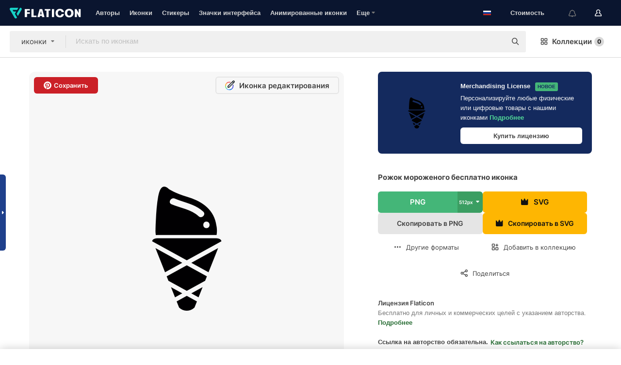

--- FILE ---
content_type: application/javascript
request_url: https://media.flaticon.com/dist/js/script.30a1b8241d02ce391fea.js
body_size: 9372
content:
!function(s){function e(e){for(var t,n,r=e[0],c=e[1],a=e[2],o=0,i=[];o<r.length;o++)n=r[o],Object.prototype.hasOwnProperty.call(l,n)&&l[n]&&i.push(l[n][0]),l[n]=0;for(t in c)Object.prototype.hasOwnProperty.call(c,t)&&(s[t]=c[t]);for(m&&m(e);i.length;)i.shift()();return d.push.apply(d,a||[]),u()}function u(){for(var e,t=0;t<d.length;t++){for(var n=d[t],r=!0,c=1;c<n.length;c++){var a=n[c];0!==l[a]&&(r=!1)}r&&(d.splice(t--,1),e=h(h.s=n[0]))}return e}var n={},l={20:0},d=[];function h(e){var t;return(n[e]||(t=n[e]={i:e,l:!1,exports:{}},s[e].call(t.exports,t,t.exports,h),t.l=!0,t)).exports}h.e=function(r){var c,a,e,o,t,n=[],i=l[r];return 0!==i&&(i?n.push(i[2]):(t=new Promise(function(e,t){i=l[r]=[e,t]}),n.push(i[2]=t),(c=document.createElement("script")).charset="utf-8",c.timeout=120,h.nc&&c.setAttribute("nonce",h.nc),c.src=h.p+"js/"+({}[t=r]||t)+".30a1b8241d02ce391fea.js",a=new Error,e=function(e){c.onerror=c.onload=null,clearTimeout(o);var t,n=l[r];0!==n&&(n&&(t=e&&("load"===e.type?"missing":e.type),e=e&&e.target&&e.target.src,a.message="Loading chunk "+r+" failed.\n("+t+": "+e+")",a.name="ChunkLoadError",a.type=t,a.request=e,n[1](a)),l[r]=void 0)},o=setTimeout(function(){e({type:"timeout",target:c})},12e4),c.onerror=c.onload=e,document.head.appendChild(c))),Promise.all(n)},h.m=s,h.c=n,h.d=function(e,t,n){h.o(e,t)||Object.defineProperty(e,t,{enumerable:!0,get:n})},h.r=function(e){"undefined"!=typeof Symbol&&Symbol.toStringTag&&Object.defineProperty(e,Symbol.toStringTag,{value:"Module"}),Object.defineProperty(e,"__esModule",{value:!0})},h.t=function(t,e){if(1&e&&(t=h(t)),8&e)return t;if(4&e&&"object"==typeof t&&t&&t.__esModule)return t;var n=Object.create(null);if(h.r(n),Object.defineProperty(n,"default",{enumerable:!0,value:t}),2&e&&"string"!=typeof t)for(var r in t)h.d(n,r,function(e){return t[e]}.bind(null,r));return n},h.n=function(e){var t=e&&e.__esModule?function(){return e.default}:function(){return e};return h.d(t,"a",t),t},h.o=function(e,t){return Object.prototype.hasOwnProperty.call(e,t)},h.p="/media/dist/",h.oe=function(e){throw console.error(e),e};var t=(r=window.webpackJsonp=window.webpackJsonp||[]).push.bind(r);r.push=e;for(var r=r.slice(),c=0;c<r.length;c++)e(r[c]);var m=t;d.push([389,0]),u()}({290:function(e,t,n){n=n(4);e.exports=(n.default||n).template({compiler:[8,">= 4.3.0"],main:function(e,t,n,r,c){var a,o=null!=t?t:e.nullContext||{},i=e.hooks.helperMissing,s=e.escapeExpression,e=e.lookupProperty||function(e,t){if(Object.prototype.hasOwnProperty.call(e,t))return e[t]};return'<div class="container-fluid">\n    <div class="row row--vertical-center row--horizontal-center">\n        <div class="crusades__discount">'+s((e(n,"language")||t&&e(t,"language")||i).call(o,"%s OFF","30%",{name:"language",hash:{},data:c,loc:{start:{line:3,column:40},end:{line:3,column:69}}}))+'</div>\n        <div class="crusades__description">'+(null!=(a=(e(n,"language")||t&&e(t,"language")||i).call(o,"Your %s Premium subscription comes with a %s30%% discount on %s%s","Flaticon","<b>","Freepik","</b>",{name:"language",hash:{},data:c,loc:{start:{line:4,column:43},end:{line:4,column:161}}}))?a:"")+'</div>\n        <div class="crusades__schedule">\n            <div class="crusades__countdown countdown"></div>\n            <p class="crusades__countdown__description">'+s((e(n,"language")||t&&e(t,"language")||i).call(o,"*valid 24 hours",{name:"language",hash:{},data:c,loc:{start:{line:7,column:56},end:{line:7,column:88}}}))+'</p>\n        </div>\n        <a href="https://www.freepik.com/profile/premium?coupon=welcome&utm_source=freepik&utm_medium=banner&utm_campaign=welcome-successful-payment" class="button button--md button--flat button--premium" target="_blank">'+s((e(n,"language")||t&&e(t,"language")||i).call(o,"Go Premium",{name:"language",hash:{},data:c,loc:{start:{line:9,column:221},end:{line:9,column:248}}}))+"</a>\n    </div>\n</div>"},useData:!0})},291:function(e,t,n){n=n(4);e.exports=(n.default||n).template({compiler:[8,">= 4.3.0"],main:function(e,t,n,r,c){var a,o=null!=t?t:e.nullContext||{},i=e.hooks.helperMissing,s=e.escapeExpression,e=e.lookupProperty||function(e,t){if(Object.prototype.hasOwnProperty.call(e,t))return e[t]};return'<div class="container-fluid">\n    <div class="row row--vertical-center row--horizontal-center">\n        <div class="crusades__discount">'+s((e(n,"language")||t&&e(t,"language")||i).call(o,"%s OFF","30%",{name:"language",hash:{},data:c,loc:{start:{line:3,column:40},end:{line:3,column:69}}}))+'</div>\n        <div class="crusades__description">'+(null!=(a=(e(n,"language")||t&&e(t,"language")||i).call(o,"Your %s Premium subscription comes with a %s30%% discount on %s%s","Freepik","<b>","Flaticon","</b>",{name:"language",hash:{},data:c,loc:{start:{line:4,column:43},end:{line:4,column:161}}}))?a:"")+'</div>\n        <div class="crusades__schedule">\n            <div class="crusades__countdown countdown"></div>\n            <p class="crusades__countdown__description">'+s((e(n,"language")||t&&e(t,"language")||i).call(o,"*valid 24 hours",{name:"language",hash:{},data:c,loc:{start:{line:7,column:56},end:{line:7,column:88}}}))+'</p>\n        </div>\n        <a href="https://www.flaticon.com/profile/premium?coupon=welcome&utm_source=freepik&utm_medium=banner&utm_campaign=welcome-successful-payment" class="button button--md button--flat button--premium" target="_blank">'+s((e(n,"language")||t&&e(t,"language")||i).call(o,"Go Premium",{name:"language",hash:{},data:c,loc:{start:{line:9,column:222},end:{line:9,column:249}}}))+"</a>\n    </div>\n</div>"},useData:!0})},292:function(e,t){window.addEventListener("googleOneTapDisplayed",function(e){var t;e.detail&&null!=(t=document.activeElement)&&t.addEventListener("blur",function(){return setTimeout(function(){return t.focus()},0)},{once:!0})})},293:function(e,t,n){var r;r=this,void 0!==(t=function(){return r.svg4everybody=function(e){var s,u,l=Object(e);u=l.fallback||function(e){return e.replace(/\?[^#]+/,"").replace("#",".").replace(/^\./,"")+".png"+(/\?[^#]+/.exec(e)||[""])[0]},(s="nosvg"in l?l.nosvg:/\bMSIE [1-8]\b/.test(navigator.userAgent))&&(document.createElement("svg"),document.createElement("use"));d="polyfill"in l?l.polyfill:/\bMSIE [1-8]\.0\b/.test(navigator.userAgent)||/\bTrident\/[567]\b|\bMSIE (?:9|10)\.0\b/.test(navigator.userAgent)||(navigator.userAgent.match(/\bEdge\/12\.(\d+)\b/)||[])[1]<10547||(navigator.userAgent.match(/\bAppleWebKit\/(\d+)\b/)||[])[1]<537;var d,h={},m=window.requestAnimationFrame||setTimeout,f=document.getElementsByTagName("use");d&&function e(){for(var t=0;t<f.length;){var n,r,c,a=f[t],o=a.parentNode,i=function(e){for(var t=e;"svg"!==t.nodeName.toLowerCase()&&(t=t.parentNode););return t}(o);i?(r=a.getAttribute("xlink:href")||a.getAttribute("href"),s?((n=document.createElement("img")).style.cssText="display:inline-block;height:100%;width:100%",n.setAttribute("width",i.getAttribute("width")||i.clientWidth),n.setAttribute("height",i.getAttribute("height")||i.clientHeight),n.src=u(r,i,a),o.replaceChild(n,a)):!d||l.validate&&!l.validate(r,i,a)||(o.removeChild(a),a=(n=r.split("#")).shift(),r=n.join("#"),a.length?((c=h[a])||((c=h[a]=new XMLHttpRequest).open("GET",a),c.send(),c._embeds=[]),c._embeds.push({parent:o,svg:i,id:r}),function(r){r.onreadystatechange=function(){var n;4===r.readyState&&((n=r._cachedDocument)||((n=r._cachedDocument=document.implementation.createHTMLDocument("")).body.innerHTML=r.responseText,r._cachedTarget={}),r._embeds.splice(0).map(function(e){var t=(t=r._cachedTarget[e.id])||(r._cachedTarget[e.id]=n.getElementById(e.id));p(e.parent,e.svg,t)}))},r.onreadystatechange()}(c)):p(o,document.getElementById(r)))):++t}m(e,67)}()};
/*! svg4everybody v2.1.4 | github.com/jonathantneal/svg4everybody */
function p(e,t,n){if(n){var r=document.createDocumentFragment(),c=!t.hasAttribute("viewBox")&&n.getAttribute("viewBox");c&&t.setAttribute("viewBox",c);for(var a=n.cloneNode(!0);a.childNodes.length;)r.appendChild(a.firstChild);e.appendChild(r)}}}.apply(t,[]))&&(e.exports=t)},389:function(F,e,t){"use strict";t.r(e);function a(e){var t,n,r,c;(e=e.extra).id.match(/flaticon|freepik/)&&(t=document.getElementById(e.id),"-flaticon"===(n="-freepik"===(n=e.id.replace("crusade",""))?"":n)&&(n=""),t)&&(c=Object(u.c)("a",t),r=Object(u.c)(".notification__close",t),ga("send","event","campaign","onload","banner-welcome"+n),c&&c.addEventListener("click",function(){return ga("send","event","campaign","click","banner-welcome-gopremium"+n)}),r&&r.addEventListener("click",function(){return ga("send","event","campaign","click","banner-welcome-close"+n)}),e.schedule)&&(c=Object(u.c)(".countdown",t))&&new l.a({container:c,dateEnd:e.schedule.dateEnd})}var n,o=t(6),r=t(5),e=t(3),i=t.n(e),s=t(87),u=t(0),l=t(67),d=t(30),h={freepik:t(290),flaticon:t(291)},c=(function(){var e=Object(r.a)(i.a.mark(function e(){var t,n,r,c;return i.a.wrap(function(e){for(;;)switch(e.prev=e.next){case 0:(t=o.a.getItem("gr_welcome"))&&(t=JSON.parse(decodeURIComponent(t)),n=new Date(t.date),r=new Date(n.getTime()+864e5),c=h[t.site],d.a.addEventListener("show",a),d.a.addBanner({id:"crusade-"+t.site,class:"crusades",html:c(Object(s.a)()),priority:1,position:"bottom",showPremium:!0,showMobile:!0,schedule:{dateStart:n,dateEnd:r,dateExpire:new Date((new Date).getTime()+18e5)}}));case 2:case"end":return e.stop()}},e)}));return function(){return e.apply(this,arguments)}}()(),UPDATE_BILLING_INFO&&(e=null==(n=document.getElementById("update-billing-info"))?void 0:n.querySelector(".close"))&&e.addEventListener("click",function(){null!=n&&n.remove(),document.body.classList.remove("topbar-active");var e=(new Date).getTime()+6048e5;o.a.setItem("update-billing-info","1",{expires:new Date(e)})}),t(7)),m=(["click","auxclick"].forEach(function(e){return Object(u.a)(".track",e,function(e){c.a.getArgsFromElementAndSend(this)})}),Object(u.a)(".icon-options li:not(.GA_CM_view-details) button","click",function(e){var t=this.dataset.src;t&&(e.preventDefault(),document.location.href=t)}),["click","auxclick"].forEach(function(e){return Object(u.a)(".track-ga4",e,function(e){c.a.getArgsFromElementGa4AndSend(this)})}),t(101),t(35)),e=t(42),f=function(n){function e(e){var t=n.call(this)||this;return t.type="show",t.extra=e,t}return Object(m.a)(e,n),e}(e.a),p=function(n){function e(e){var t=n.call(this)||this;return t.type="hide",t.extra=e,t}return Object(m.a)(e,n),e}(e.a),e=function(r){function c(){var e=r.call(this)||this;return e.addEventListeners(),e}Object(m.a)(c,r),c.getActiveTrigger=function(n){return void 0===n&&(n=!1),Object.keys(c.active).reduce(function(e,t){t=c.active[t];return t&&t.permanent==n&&e.push(t.id),e},[])},c.getContainer=function(e){return document.getElementById(e)||null},c.getSettings=function(e){return{id:e.id,permanent:!!e.dataset.permanent,lockscroll:!!e.dataset.lockScroll}},c.update=function(e){c.wrapper.dataset.trigger=c.getActiveTrigger(!0).join(" ")||e||""};var e=c.prototype;return e.addEventListener=function(e,t,n){r.prototype.addEventListener.call(this,e,t,n=void 0===n?!0:n)},e.show=function(e){var t=c.getContainer(e);t&&(t.classList.add(c.classActive),Object(u.d)('.trigger__button[data-trigger="'+e+'"]').forEach(function(e){return e.classList.add(c.classActive)}),this.add(t),this.dispatchEvent(new f(t)))},e.hide=function(e){var t=c.getContainer(e);t&&(t.classList.remove(c.classActive),Object(u.d)('.trigger__button[data-trigger="'+e+'"]').forEach(function(e){return e.classList.remove(c.classActive)}),this.remove(t),this.dispatchEvent(new p(t)))},e.add=function(e){var t=this,n=c.getSettings(e);n.lockscroll&&c.wrapper.classList.add("overflow-hidden"),c.getActiveTrigger().forEach(function(e){return t.hide(e)}),c.active[e.id]=n,c.update(e.id)},e.remove=function(e){c.active[e.id]&&(c.active[e.id].lockscroll&&c.wrapper.classList.remove("overflow-hidden"),delete c.active[e.id]),c.update()},e.addEventListeners=function(){var n=this;Object(u.a)(".trigger__button","click",function(){var e=this.dataset.trigger||"",t=this.classList.contains("active")?"hide":"show";n[t](e),this.dispatchEvent(new Event("toggle"))}),Object(u.a)(".trigger__close","click",function(){var e=this.closest(".trigger");e&&(e=e.id,n.hide(e)),this.dispatchEvent(new Event("toggle"))})},c}(e.b),e=(e.wrapper=document.body,e.classActive="active",e.active={},new e,t(96),function(){function r(){r.position=r.getPosition(),this.addEventListeners()}var e=r.prototype;return e.addEventListeners=function(){var t=this;Object(u.a)(".scrollTo","click",function(e){e.preventDefault();e=t.getTarjetId(this.getAttribute("href"))||"",e=document.getElementById(e)||null;null!==e&&t.scrollTo(e,300)})},e.getTarjetId=function(e){return null!==e&&1<e.split("#").length?e.split("#")[1]:e||null},r.add=function(e){return r.callbacks.push(e)},r.remove=function(e){try{"function"==typeof e?r.callbacks.slice(r.callbacks.indexOf(e),1):r.callbacks.slice(e,1)}catch(e){}},r.clear=function(){r.callbacks=[]},r.callback=function(){var t,n=r.getPosition();n!==r.position&&(t=n>r.position?"down":"up",r.callbacks.forEach(function(e){try{e(n,t)}catch(e){console.warn(e)}}),r.position=r.getPosition()),r.requestAnimationFrame(r.callback)},r.getPosition=function(){return window.pageYOffset||document.body?document.body.scrollTop:0},e.scrollTo=function(e,n,r,c){void 0===n&&(n=200),void 0===r&&(r="linear");var a={linear:function(e){return e},easeInQuad:function(e){return e*e},easeOutQuad:function(e){return e*(2-e)},easeInOutQuad:function(e){return e<.5?2*e*e:(4-2*e)*e-1},easeInCubic:function(e){return e*e*e},easeOutCubic:function(e){return--e*e*e+1},easeInOutCubic:function(e){return e<.5?4*e*e*e:(e-1)*(2*e-2)*(2*e-2)+1},easeInQuart:function(e){return e*e*e*e},easeOutQuart:function(e){return 1- --e*e*e*e},easeInOutQuart:function(e){return e<.5?8*e*e*e*e:1-8*--e*e*e*e},easeInQuint:function(e){return e*e*e*e*e},easeOutQuint:function(e){return 1+--e*e*e*e*e},easeInOutQuint:function(e){return e<.5?16*e*e*e*e*e:1+16*--e*e*e*e*e}},o=window.pageYOffset,i="now"in window.performance?performance.now():(new Date).getTime(),t=Math.max(document.body.scrollHeight,document.body.offsetHeight,document.documentElement.clientHeight,document.documentElement.scrollHeight,document.documentElement.offsetHeight),s=window.innerHeight||document.documentElement.clientHeight||document.getElementsByTagName("body")[0].clientHeight,e="number"==typeof e?e:e.offsetTop,u=Math.round(t-e<s?t-s:e);"requestAnimationFrame"in window==!1?(window.scroll(0,u),c&&c()):function e(){var t="now"in window.performance?performance.now():(new Date).getTime(),t=Math.min(1,(t-i)/n),t=a[r](t);window.scroll(0,Math.ceil(t*(u-o)+o)),Math.ceil(window.pageYOffset)===u||Math.ceil(window.pageYOffset)===u-1||Math.ceil(window.pageYOffset)===u+1?c&&c():requestAnimationFrame(e)}()},r}());e.requestAnimationFrame=(window.requestAnimationFrame||window.webkitRequestAnimationFrame||window.mozRequestAnimationFrame||window.msRequestAnimationFrame||window.oRequestAnimationFrame).bind(window),e.callbacks=[],new e,t(22),t(292),t(48);var e=new(function(){function t(){return t.instance||(t.instance=this).setup(),t.instance}t.addEventListeners=function(){Object(u.a)(".accordion__link","click",t.eventClickHandler)},t.setupMobileNavigation=function(){Object(u.d)(".accordion:not(.accordion--ready)").forEach(function(r){var e=Object(u.d)(".accordion__container > a, .accordion__container > button",r).reduce(function(e,t,n){return""!=r.dataset.disableMobileSelect&&t.classList.add("hide-tablet"),e+='<option value="'+n+'">'+t.innerHTML+"</option>"},"");""!=r.dataset.disableMobileSelect&&r.insertAdjacentHTML("afterbegin",'\n\t\t\t\t\t<li class="accordion__mobile-nav show-tablet">\n\t\t\t\t\t\t<div class="accordion__select__wrapper">\n\t\t\t\t\t\t\t<select class="accordion__select">'+e+"</select>\n\t\t\t\t\t\t</div>\n\t\t\t\t\t</li>\n\t\t\t\t"),r.classList.add("accordion--ready")}),Object(u.d)(".accordion__select").forEach(function(e){return e.addEventListener("change",t.eventSelectChangeHandler)})},t.eventClickHandler=function(){var e,t=this,n=this.parent(".accordion");n&&(e="true"===(n.dataset.collapsible||n.dataset.closable),Object(u.d)(".accordion__link",n).forEach(function(e){return e!==t?e.classList.remove("active"):null}),n.classList[e?"toggle":"add"]("active"),this.classList[e?"toggle":"add"]("active"))},t.eventSelectChangeHandler=function(){var r=parseFloat(this.value),e=this.parent(".accordion");e&&"number"==typeof r&&Object(u.d)(".accordion__container > a, .accordion__container > button",e).forEach(function(e,t){var n=e.getAttribute("href");e.classList.contains("accordion__link")?(r===t&&e.click(),e.classList[r===t?"add":"remove"]("active")):n&&r===t&&!!/^(?:(?:https?|ftp):\/\/)?(?:(?!(?:10|127)(?:\.\d{1,3}){3})(?!(?:169\.254|192\.168)(?:\.\d{1,3}){2})(?!172\.(?:1[6-9]|2\d|3[0-1])(?:\.\d{1,3}){2})(?:[1-9]\d?|1\d\d|2[01]\d|22[0-3])(?:\.(?:1?\d{1,2}|2[0-4]\d|25[0-5])){2}(?:\.(?:[1-9]\d?|1\d\d|2[0-4]\d|25[0-4]))|(?:(?:[a-z\u00a1-\uffff0-9]-*)*[a-z\u00a1-\uffff0-9]+)(?:\.(?:[a-z\u00a1-\uffff0-9]-*)*[a-z\u00a1-\uffff0-9]+)*(?:\.(?:[a-z\u00a1-\uffff]{2,})))(?::\d{2,5})?(?:\/\S*)?$/.test(n)&&(window.location.href=n)})};var e=t.prototype;return e.refresh=function(){t.setupMobileNavigation()},e.destroy=function(){Object(u.d)(".accordion__select").forEach(function(e){return e.removeEventListener("change",t.eventSelectChangeHandler)}),Object(u.b)(".accordion__link","click",t.addEventListeners),t.instance=null},e.setup=function(){t.setupMobileNavigation(),t.addEventListeners()},t}()),g=t(23),v=function(){function t(){}return t.stringToObject=function(e){var t={};try{e.substr(e.indexOf("?")+1).split("&").forEach(function(e){e=e.split("=");t[decodeURIComponent(e[0])]=decodeURIComponent(e[1])})}catch(e){}return t},t.objectToString=function(t,n){void 0===n&&(n=!1);var e=Object.keys(t),r=[];return e.sort(function(e,t){return e<t?-1:1}).forEach(function(e){e=encodeURIComponent(e)+"="+encodeURIComponent(t[e]);r.push(n?e.replace(/%20|%2B/g,"+"):e)}),r.join("&")},t.normalize=function(e){return t.objectToString(t.stringToObject(e))},t}(),b=t(59),y=t(41),_=t(31),w=t(88),k=t(61),E=t(16),O=t(39),x=t(9),P=t(155),S=t(2),j=function(){function o(){o.instance||(o.instance=this,o.init())}return o.init=function(){o.addEventListeners(),o.cleanSearch(),o.cleanLanguageUrl(),Object(u.c)(".hero--home")&&(this.headerHeight=250),u.e.Resource.resourceConfig||u.e.Resource.setResourceConfig(u.e.RESOURCE_TYPE),u.e.Resource.resourceConfig&&this.handleGroupBypack(u.e.Resource.resourceConfig),u.e.Resource.resourceConfig&&this.handleGroupByStyle(u.e.Resource.resourceConfig)},o.isGroupByPacks=function(){var e=document.querySelector("#switch_search_by_packs_home"),t=document.querySelector("#switch_search_by_packs"),e=e||t;return null==e?void 0:e.checked},o.isGroupByStyles=function(){var e=document.querySelector("#switch_search_by_style_home"),t=document.querySelector("#switch_search_by_style"),e=e||t;return null==e?void 0:e.checked},o.isNotGroupableType=function(){var e=!!this.radioSearchAnimatedIcon&&this.radioSearchAnimatedIcon.checked,t=!!this.radioSearchUicon&&this.radioSearchUicon.checked;return e||t},o.checkGroupBy=function(){return this.isNotGroupableType()?{packs:!1,styles:!1}:{packs:this.isGroupByPacks(),styles:this.isGroupByStyles()}},o.getTypeOfSearch=function(t,n){if(n.packs||n.styles){var r=n.packs?"packs":"styles",e=o.searchTypes.find(function(e){return e.type===(n?t+"-"+r:t)});if(e)return e}return o.searchTypes.find(function(e){return e.type===t})},o.setWithTypeOfSearch=function(e,t,n){var e=this.getTypeOfSearch(e,t),t=document.querySelector(".search-holder form.home_search_input")?document.querySelector(".search-holder form.home_search_input"):document.querySelector(".search-holder form.main_search_bar"),r=t&&(null==t?void 0:t.querySelector(".search-selected span"));u.e.Resource&&u.e.Resource.setResourceConfig(null==e?void 0:e.resourceConfig),u.e.Resource&&u.e.Resource.resourceConfig&&this.handleGroupBypack(u.e.Resource.resourceConfig),u.e.Resource.resourceConfig&&this.handleGroupByStyle(u.e.Resource.resourceConfig),e&&(localStorage.setItem("search-type",e.type),t&&(t.action=APP_URL+e.url.replace("/","")),r&&(r.innerHTML=Object(E.a)(e.name)),t)&&((r=t.querySelector("input[type=search]")).setAttribute("placeholder",e.placeholder),n)&&r.setAttribute("placeholder",e.placeholder),u.e.FeatureFlag.isEnabled("filter_group_by")||o.SetLabelForAllResources(u.e.Resource.resourceConfig.search.labelForAllResources)},o.selectTargetForm=function(e){e&&(o.resetSearchFormFilters(),o.isEmptySearch(e)?S.a.alert("notification-search",messages.search.minimal_characters,"warning","bottom-left",4500):o.search())},o.addEventListeners=function(){var e=Object(r.a)(i.a.mark(function e(){var n,t,a=this;return i.a.wrap(function(e){for(;;)switch(e.prev=e.next){case 0:n=function(e){e.preventDefault(),S.a.alert("notification-search",messages.search.minimal_characters,"warning","bottom-left",4500)},document.querySelectorAll(".search-holder form:not(.author_search)").forEach(function(e){e.addEventListener("submit",function(e){var t=this.querySelector("input[type=search][name=word]");t&&t.value.length<1?n(e):(Object(O.d)((null==t?void 0:t.value)||""),o.search(e))})}),Object(u.d)("input[type=radio][name=type]").forEach(function(c){c.addEventListener("change",function(e){var t,e=e.target,n=document.getElementById("form_filters"),r=n&&n.querySelector("#form_filters input:checked"),n=n&&n.querySelector("input[data-type="+e.value+"]");e&&(a.checkGroupBy(),o.setWithTypeOfSearch(e.value,a.checkGroupBy(),c),t=e.form,a.selectTargetForm(t),u.e.Resource.setResourceConfig(e.value),u.e.Resource.resourceConfig&&a.handleGroupBypack(u.e.Resource.resourceConfig),u.e.Resource.resourceConfig&&a.handleGroupByStyle(u.e.Resource.resourceConfig),r&&(r.checked=!1),n&&(n.checked=!0),t)&&!o.isEmptySearch(t)&&Object(O.b)()})}),null!=(t=Object(u.d)(".search-holder input[type=radio][name=search-group]"))&&t.forEach(function(e){e.addEventListener("change",function(t){var n=t.target;n&&Object(u.d)("input[type=radio][name=type]").forEach(function(e){1==e.checked&&(a.checkGroupBy(),P.default.handleViewAsFilter(),o.setWithTypeOfSearch(e.value,a.checkGroupBy(),e),e=n.form)&&(o.isEmptySearch(e)?S.a.alert("notification-search",messages.search.minimal_characters,"warning","bottom-left",4500):o.search(t))})})}),null!=(t=Object(u.c)(".tabs-component input[type=checkbox][name=search-group]"))&&t.addEventListener("change",function(){var e=document.getElementById("switch_search_by_all");null!=e&&e.checked?null!=(e=Object(u.c)(".search-holder input#switch_search_by_packs"))&&e.click():null!=(e=Object(u.c)(".search-holder input#switch_search_by_all"))&&e.click()}),Object(u.d)("#header input[type=search][name=word], #hero input[type=search][name=word]").forEach(function(e){e.addEventListener("focus",function(e){var e=e.target;e&&(e=e.closest(".fake-search"))&&e.classList.add("focus")}),e.addEventListener("focusout",function(e){var e=e.target;e&&(e=e.closest(".fake-search"))&&e.classList.remove("focus")})});case 7:case"end":return e.stop()}},e)}));return function(){return e.apply(this,arguments)}}(),o.search=function(e){e&&e.preventDefault(),(document.querySelector(".search-holder form.home_search_input")?document.querySelector(".search-holder form.home_search_input"):document.querySelector(".search-holder form.main_search_bar"))&&Object(O.b)()},o.cleanSearch=function(){var e,t,n=document.querySelector(".home_search_input")?document.querySelector(".home_search_input"):document.querySelector(".search-holder form.main_search_bar");n&&(e=n.querySelector(".clean-search__button"),""!=(t=n.querySelector("input[type=search]")).value&&e.classList.add("show-btn"),t.addEventListener("input",function(){""!=t.value?e.classList.add("show-btn"):e.classList.remove("show-btn")}),e.addEventListener("click",function(){t.value="",t.focus(),e.classList.remove("show-btn")}))},o.cleanLanguageUrl=function(){var e=window.location.pathname,t=window.location.search;Object(x.b)("ol")&&((t=new URLSearchParams(t)).delete("ol"),t=t.toString(),window.history.pushState("",document.title,e+"?"+t))},o.isEmptySearch=function(e){e=e.querySelector("input[type=search][name=word]");return!!e&&0===e.value.length},o.resetSearchFormFilters=function(){var e=document.querySelector(".search-holder form.home_search_input")?document.querySelector(".search-holder form.home_search_input"):document.querySelector(".search-holder form.main_search_bar"),e=null==e?void 0:e.querySelectorAll('input[type="hidden"][id*="main-search"]');null!=e&&e.forEach(function(e){e.value=""})},o}();j.headerHeight=54,j.searchHolderELement=".search-holder",j.searchForm=document.querySelector(".search-holder form.home_search_input")?document.querySelector(".search-holder form.home_search_input"):document.querySelector(".search-holder form.main_search_bar"),j.radioSearchAnimatedIcon=Object(u.c)("#radio_search_by_animated_icons"),j.radioSearchUicon=Object(u.c)("#radio_search_by_uicons"),j.searchTypes=[{type:"icon",name:Object(E.a)(messages.common.icons),placeholder:messages.search.placeholder_icons,url:messages.url.search,default:!0,resourceConfig:"standard"},{type:"icon-packs",name:Object(E.a)(messages.common.icon_packs),placeholder:messages.search.placeholder_icon_packs,group:"icon",url:"/"+messages.url.packs_search,resourceConfig:"standard"},{type:"icon-styles",name:Object(E.a)(messages.common.icon_styles),placeholder:messages.search.placeholder_icon_styles,group:"icon",url:"/"+messages.url.style_search,resourceConfig:"standard"},{type:"sticker",name:Object(E.a)(messages.common.stickers),placeholder:messages.search.placeholder_stickers,url:messages.url.search,resourceConfig:"sticker"},{type:"sticker-packs",name:Object(E.a)(messages.common.sticker_packs),placeholder:messages.search.placeholder_sticker_packs,group:"sticker",url:"/"+messages.url.packs_search,resourceConfig:"sticker"},{type:"sticker-styles",name:Object(E.a)(messages.common.sticker_styles),placeholder:messages.search.placeholder_sticker_styles,group:"sticker",url:"/"+messages.url.style_search,resourceConfig:"sticker"},{type:"standard-packs",name:Object(E.a)(messages.common.icon_packs),placeholder:messages.search.placeholder_icon_packs,group:"icon",url:"/"+messages.url.packs_search,resourceConfig:"standard"},{type:"animated-icon",name:Object(E.a)(messages.common.animated_icons),placeholder:messages.search.placeholder_animated_icons,url:messages.url.search,resourceConfig:"animated-icon"},{type:"uicon",name:Object(E.a)(messages.common.interface_icons),placeholder:messages.search.placeholder_interface_icons,url:messages.url.search,resourceConfig:"uicon"}],j.SetLabelForAllResources=function(t){document.querySelectorAll('label[for="switch_search_by_all"]:not(.radio)').forEach(function(e){return e.innerHTML=t})},j.handleGroupBypack=function(e){var t=Object(u.c)("section#hero div.stickers ul li.radio-group-by-pack"),n=Object(u.c)("div.stickers ul li.radio-group-by-pack"),r=document.querySelector("#switch_search_by_packs_home"),c=document.querySelector("#switch_search_by_packs"),t=t||n,n=r||c;e&&!e.search.groupBypack&&(null!=t&&t.classList.add("disabled"),n)&&(n.checked=!1),e.search.groupBypack&&null!=t&&t.classList.remove("disabled")},j.handleGroupByStyle=function(e){var t=Object(u.c)("section#hero div.stickers ul li.radio-group-by-style"),n=Object(u.c)("div.stickers ul li.radio-group-by-style"),r=document.querySelector("#switch_search_by_style_home"),c=document.querySelector("#switch_search_by_style"),t=t||n,n=r||c;e&&!e.search.groupByStyle&&(null!=t&&t.classList.add("disabled"),n)&&(n.checked=!1),e.search.groupByStyle&&null!=t&&t.classList.remove("disabled")};var L,A,T,C,q,j=new j,B=t(20),G=t(80),H=t(82),R=t(11),D=t(58),I=t(24),N=t(93),M=document.querySelector("input.input-share-url");u.e.AnimationScroll=k.a,u.e.EventTracker=c.a,u.e.Modal=g.a,u.e.modal=g.b,u.e.Detail=H.a,u.e.share=w.a,u.e.Attribution=D.a,u.e.accordion=e,u.e.searchBar=j,u.e.Buffer=N.Buffer,setTimeout(function(){return I.a.run()},50),Object(y.a)(),window.MSInputMethodContext&&document.documentMode&&t(293)({polyfill:!0}),_.a.add(function(){return I.a.run()}),ESSENTIALS_STATUS&&t.e(3).then(t.bind(null,613)).then(function(e){u.e.Essentials=e.Essentials,u.e.Essentials.init()}),Object(B.c)(),k=["j","sfmc_sub","l","u","jb","mid"],g=BASE_URL+"profile/crm/sf_1px.png?",A=v.stringToObject(window.location.href),T=Object.keys(A),k.every(function(e){return-1!==T.indexOf(e)})&&(L=[],k.forEach(function(e){return L.push(e+"="+A[e])}),(new Image).src=g+L.join("&")),R.a.callModalPremium(),R.a.callModalLicense(),R.a.callModalAttribution(),window.addEventListener("userSessionLoaded",function(){"pack-search"===u.e.view.section&&Object(b.b)()}),Object(B.a)(),M&&M.addEventListener("click",function(e){e=e.target;Object(B.e)(e)}),S.a.isPremium()&&Object(G.a)("premium-user");C=["IMG","PICTURE","SVG"],q="#detail",["contextmenu","dragstart"].forEach(function(e){return document.addEventListener(e,function(e){var t=e.target,n=q&&document.querySelector(q);C.includes(t.tagName)&&n&&e.preventDefault()})})}});
//# sourceMappingURL=script.30a1b8241d02ce391fea.js.map